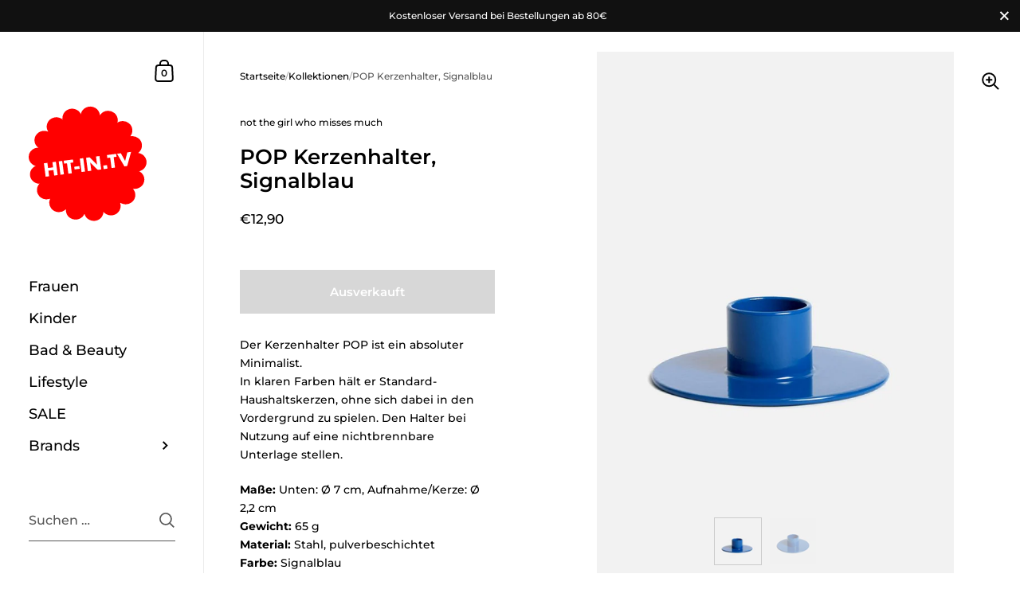

--- FILE ---
content_type: text/css
request_url: https://hit-in.tv/cdn/shop/t/6/assets/section-main-product.css?v=38429390845773362581700566142
body_size: 5391
content:
#shopify-product-reviews .spr-form-message{display:block;line-height:1.5;padding:14px 20px 12px;margin-bottom:18px}#shopify-product-reviews .spr-form-message strong{text-transform:capitalize}#shopify-product-reviews .spr-form-message-error{color:#721c24;background-color:#f8d7da}#shopify-product-reviews .spr-form-message-success{color:#155724;background-color:#d4edda}@media screen and (min-width: 1921px){#shopify-product-reviews .spr-form-message{font-size:calc(14px / 14 * var(--base-body-size) + 0px);line-height:1}}@media screen and (min-width: 1280px) and (max-width: 1920px){#shopify-product-reviews .spr-form-message{font-size:calc(13px / 14 * var(--base-body-size) + 0px);line-height:1}}@media screen and (min-width: 1023px) and (max-width: 1280px){#shopify-product-reviews .spr-form-message{font-size:calc(12px / 14 * var(--base-body-size) + 0px);line-height:1}}@media screen and (max-width: 1023px){#shopify-product-reviews .spr-form-message{font-size:calc(12px / 14 * var(--base-body-size) + 0px);line-height:1}}#spr-form .spr-button-primary,#shopify-product-reviews .spr-summary-actions-newreview,.shopify-payment-button__button--unbranded{font-family:var(--font-stack-body);font-weight:var(--font-weight-body);font-style:var(--font-style-body);font-size:15px;line-height:53px;height:55px;font-weight:var(--font-weight-body-semibold);padding:0 25px;border:2px solid transparent;transition:all .15s linear,width 0ms;cursor:pointer;display:inline-block;-webkit-appearance:none;border-radius:0}#spr-form .spr-button-primary svg,#shopify-product-reviews .spr-summary-actions-newreview svg,.shopify-payment-button__button--unbranded svg{transition:all .15s linear}html[dir=rtl] #spr-form .spr-button-primary svg,#spr-form html[dir=rtl] .spr-button-primary svg,html[dir=rtl] #shopify-product-reviews .spr-summary-actions-newreview svg,#shopify-product-reviews html[dir=rtl] .spr-summary-actions-newreview svg,html[dir=rtl] .shopify-payment-button__button--unbranded svg{transform:scale(-1)}#spr-form .spr-button-primary{font-size:13px;height:50px;line-height:48px;border:1px solid transparent;padding:0 20px}#spr-form .spr-button-primary .symbol{top:7px!important}#shopify-product-reviews .spr-summary-actions-newreview,.shopify-payment-button__button--unbranded{outline:none!important;border-color:rgba(var(--color-body-txt),1);color:rgba(var(--color-body-txt),1)}#shopify-product-reviews .spr-summary-actions-newreview svg *,.shopify-payment-button__button--unbranded svg *{fill:rgba(var(--color-body-txt),1);transition:all .15s linear}.no-touchevents #shopify-product-reviews .spr-summary-actions-newreview:not(.button--outline-hover):hover,#shopify-product-reviews .no-touchevents .spr-summary-actions-newreview:not(.button--outline-hover):hover,.no-touchevents .shopify-payment-button__button--unbranded:not(.button--outline-hover):hover{border-color:rgba(var(--color-body-accent),1);color:rgba(var(--color-body-accent),1)}.no-touchevents #shopify-product-reviews .spr-summary-actions-newreview:not(.button--outline-hover):hover svg *,#shopify-product-reviews .no-touchevents .spr-summary-actions-newreview:not(.button--outline-hover):hover svg *,.no-touchevents .shopify-payment-button__button--unbranded:not(.button--outline-hover):hover svg *{fill:rgba(var(--color-body-accent),1)}#shopify-product-reviews .disabled.spr-summary-actions-newreview,.disabled.shopify-payment-button__button--unbranded{opacity:.66;border-color:rgba(var(--color-body-txt),.16)}.sidebar-element #shopify-product-reviews .spr-summary-actions-newreview,#shopify-product-reviews .sidebar-element .spr-summary-actions-newreview,.sidebar-element .shopify-payment-button__button--unbranded{border-color:rgba(var(--color-sidebar-txt),1)!important;color:rgba(var(--color-sidebar-txt),1)!important}.sidebar-element #shopify-product-reviews .spr-summary-actions-newreview svg *,#shopify-product-reviews .sidebar-element .spr-summary-actions-newreview svg *,.sidebar-element .shopify-payment-button__button--unbranded svg *{fill:rgba(var(--color-sidebar-txt),1)!important}.no-touchevents .sidebar-element #shopify-product-reviews .spr-summary-actions-newreview:not(.button--outline-hover):hover,#shopify-product-reviews .no-touchevents .sidebar-element .spr-summary-actions-newreview:not(.button--outline-hover):hover,.no-touchevents .sidebar-element .shopify-payment-button__button--unbranded:not(.button--outline-hover):hover{border-color:rgba(var(--color-sidebar-accent),1)!important;color:rgba(var(--color-sidebar-accent),1)!important}.no-touchevents .sidebar-element #shopify-product-reviews .spr-summary-actions-newreview:not(.button--outline-hover):hover svg *,#shopify-product-reviews .no-touchevents .sidebar-element .spr-summary-actions-newreview:not(.button--outline-hover):hover svg *,.no-touchevents .sidebar-element .shopify-payment-button__button--unbranded:not(.button--outline-hover):hover svg *{fill:rgba(var(--color-sidebar-accent),1)!important}.sidebar-element #shopify-product-reviews .disabled.spr-summary-actions-newreview,#shopify-product-reviews .sidebar-element .disabled.spr-summary-actions-newreview,.sidebar-element .disabled.shopify-payment-button__button--unbranded{border-color:rgba(var(--color-sidebar-txt),.16)}#spr-form .spr-button-primary{outline:none!important;background:rgba(var(--color-body-txt),1);color:rgba(var(--color-body-txt-foreground),1)}#spr-form .spr-button-primary path{fill:rgba(var(--color-body-txt-foreground),1)}.no-touchevents #spr-form .spr-button-primary:hover,#spr-form .no-touchevents .spr-button-primary:hover{border-color:transparent;background:rgba(var(--color-body-accent),1)!important;color:rgba(var(--color-body-accent-foreground),1)!important}.no-touchevents #spr-form .spr-button-primary:hover svg *,#spr-form .no-touchevents .spr-button-primary:hover svg *{fill:rgba(var(--color-body-accent-foreground),1)!important}#spr-form .spr-button-primary svg{position:relative;top:6px;margin-inline-start:17px}.sidebar-element #spr-form .spr-button-primary,#spr-form .sidebar-element .spr-button-primary{background:rgba(var(--color-sidebar-txt),1);color:rgba(var(--color-sidebar-txt-foreground),1)}.sidebar-element #spr-form .spr-button-primary svg *,#spr-form .sidebar-element .spr-button-primary svg *{fill:rgba(var(--color-sidebar-txt-foreground),1)}.no-touchevents .sidebar-element #spr-form .spr-button-primary:hover,#spr-form .no-touchevents .sidebar-element .spr-button-primary:hover{background:rgba(var(--color-sidebar-accent),1)!important;color:rgba(var(--color-sidebar-accent-foreground),1)!important}.no-touchevents .sidebar-element #spr-form .spr-button-primary:hover svg *,#spr-form .no-touchevents .sidebar-element .spr-button-primary:hover svg *{fill:rgba(var(--color-sidebar-accent-foreground),1)!important}.product__text{position:sticky;top:0}.product{position:relative;display:flex;align-items:flex-start;z-index:99}.main-product{border-bottom:1px solid rgba(var(--color-body-txt),.08)}.main-product+.shopify-section.with-gutter{margin-top:var(--vertical-padding)}.desktop-breadcrumb{display:block}@media screen and (max-width: 1023px){.desktop-breadcrumb{display:none}}@media screen and (min-width: 1024px){.desktop-breadcrumb+.product__header{margin-top:-20px}}.desktop-breadcrumb .breadcrumb{position:relative}.mobile-breadcrumb{display:none;min-height:58px}@media screen and (max-width: 1023px){.mobile-breadcrumb{display:block;order:9}}.mobile-breadcrumb:empty{display:none!important}.mobile-breadcrumb .breadcrumb{margin-bottom:0!important}@media screen and (max-width: 1280px){.mobile-breadcrumb .breadcrumb{padding-left:var(--horizontal-padding);padding-right:var(--horizontal-padding)}}.product__text{width:40%;min-width:300px;max-width:600px;min-height:100vh;padding:var(--compact-header-padding) var(--horizontal-padding)}.product__text .share-link{margin-top:30px}.product__text .share-link svg *{fill:rgba(var(--color-body-txt),1);transition:all .1s linear}.product__text .share-link:hover svg *{fill:rgba(var(--color-body-accent),1)}.product__text .size-chart-link{border:none!important;display:inline-flex;align-items:center;gap:10px;margin-bottom:18px;height:22px}.product__text .size-chart-link span{border-bottom:1px solid;line-height:1}.product__text .size-chart-link svg{width:22px;height:22px}.product__text .size-chart-link svg path{stroke:rgba(var(--color-body-txt),1)}.product__text input[type=checkbox],.product__text input[type=radio]{display:inline-block!important}.product__text .rc-template__legacy-radio .rc-radio__input,.product__text .rc-template__legacy-radio .rc-radio__label{margin-inline-end:5px}.product__text .rc-widget .rc-option{background:none!important}.product__text div.rc_popup__block{z-index:999}.product__text .stamped-product-reviews-badge{margin-bottom:1em}.product__text .yotpo,.product__text .alireviews-review-star-rating{margin-bottom:1.4em}.product__text .stamped-badge-caption,.product__text .yotpo a{margin-inline-start:8px}.product__text .yotpo a,.product__text .yotpo a:hover{color:rgba(var(--color-body-txt),1)!important}.product__text .yotpo .yotpo-bottomline .yotpo-icon-star,.product__text .yotpo .yotpo-bottomline .yotpo-icon-half-star,.product__text .yotpo .yotpo-bottomline .yotpo-icon-empty-star{color:rgba(var(--color-body-txt),1)}.product .product__price{margin-bottom:3.2em}.product__form,#product-form-installment{margin-bottom:2em;display:block}.product-policies{margin-top:10px;margin-bottom:24px}.product__sku-barcode{opacity:.66;margin-top:12px;margin-bottom:1.5em}.product__sku-barcode:empty,.product__sku-barcode span:empty{display:none}.product__sku-barcode span{display:block}.product__sku+.product__barcode{margin-top:6px}.product__subtitle{margin-bottom:1.8em}.product__content{margin-top:35px;flex:auto}@media screen and (max-width: 1280px){.product__content{margin-top:14%}}.product__reviews{display:flex;align-items:center;transition:all .15s linear}.product__reviews .spr-badge{margin-bottom:24px}.product__reviews-icon{display:inline-block;margin:0 7px}.product__reviews-icon svg{transform:scale(.75)}.product__reviews-icon svg path{fill:rgba(var(--color-body-txt),1);transition:all .15s linear}.product__reviews a{border:none!important}.product__reviews a:hover{color:rgba(var(--color-body-accent),1)}.product__reviews a:hover .product__reviews-icon svg path{fill:rgba(var(--color-body-accent),1)}.product__offers{margin-bottom:60px}@media screen and (max-width: 1280px){.product__offers{margin-bottom:23%}}product-variants{margin-bottom:24px;display:block}.product-variants{width:100%;position:relative;z-index:99}.product-variant{width:100%;position:relative}.product-variant:not(:last-child){margin-bottom:24px}.product-variant label{position:absolute;font-size:11px;text-transform:uppercase;background:rgba(var(--color-body-bg),1);top:-7px;padding:0 6px;margin-inline-start:6px;color:rgba(var(--color-body-txt),.54)}.product-variant--show-label{top:6px}.product__availability{margin-top:24px;display:block;font-style:italic}.variant-quantity{display:block;font-style:italic;opacity:.66;margin-top:24px;line-height:1.3}.shopify-payment-button{width:100%}.disable-buy-button .shopify-payment-button{display:none}.shopify-payment-button__button{min-height:55px!important;border-radius:0!important;margin-top:24px;font-weight:var(--font-weight-body-semibold)!important}.shopify-payment-button__button--unbranded{background:transparent!important;border:2px solid rgba(var(--color-body-txt),1)!important;color:rgba(var(--color-body-txt),1)!important;transition:all .15s linear!important}.no-touchevents .shopify-payment-button__button--unbranded:hover{border:2px solid rgba(var(--color-body-accent),1)!important;color:rgba(var(--color-body-accent),1)!important}.shopify-payment-button__button[disabled]{opacity:.36!important;pointer-events:none}.shopify-payment-button__more-options{color:rgba(var(--color-body-txt),1);font-size:11px!important;line-height:1;text-transform:uppercase;text-decoration:none!important;width:auto!important;margin-inline-start:auto;margin-inline-end:auto;border-bottom:1px solid transparent!important;transition:all .15s linear}.no-touchevents .shopify-payment-button__more-options:hover,.shopify-payment-button__more-options:focus{border-bottom-color:inherit!important}.shopify-payment-button__button--hidden{display:none}product-description{display:block}.product__description>div>*:last-child{margin-bottom:0}.product__description-holder{margin-bottom:2em}.truncated{overflow:hidden;position:relative;transition:max-height .2s ease-in-out}.truncated:after{content:"";position:absolute;bottom:0;left:0;width:100%;height:50px;visibility:visible;transition:all .1s linear;background:rgba(var(--color-body-bg),1);background:linear-gradient(0deg,rgba(var(--color-body-bg),1) 0% 10%,rgba(var(--color-body-bg),0))}.truncated.truncated--show:after{opacity:0;visibility:hidden}.truncated--small{max-height:100px}.truncated--medium{max-height:150px}.truncated--large{max-height:200px}.truncated__trigger{cursor:pointer;font-style:italic;margin-top:5px;line-height:1.1;display:inline-block}.truncated--show+.truncated__trigger{opacity:.36;margin-top:15px}.product__text .toggles{margin-top:60px}@media screen and (max-width: 1280px){.product__text .toggles{margin-top:23%}}.product__gallery{display:flex;flex:1;width:100%;order:1;flex-direction:column}@media screen and (max-width: 648px){.product__gallery{width:100%}}.product__gallery .product-gallery{width:100%}@media screen and (min-width: 1024px){.product__gallery{width:0}}.product-gallery__item{position:relative;overflow:hidden;width:100%}@media screen and (min-width: 769px){.product-gallery css-slider.enabled .product-gallery__item{opacity:.16;transition:opacity .3s cubic-bezier(.39,.575,.565,1)}.product-gallery css-slider.enabled .product-gallery__item.css-slide-active{opacity:1!important}.product-gallery--gutter css-slider.enabled .product-gallery__item{opacity:.36}}@media screen and (min-width: 769px){.product:not(.featured-product) .product-gallery__item>*:first-child{transform:none!important}}@media screen and (min-width: 769px) and (max-width: 1023px){.product.featured-product .product-gallery__item>*:first-child{transform:none!important}}.product-gallery--fill .product-gallery__item{height:100vh;width:100%}.product-gallery--fill .lazy-image{height:100%;padding-top:0!important}.product-gallery--gutter{padding-bottom:25px;padding-top:25px}.product-gallery--gutter .product-gallery__item{margin-inline-end:25px}.product-gallery--gutter.product-gallery--fill .product-gallery__item{width:calc(100% - 25px)}.product-gallery--gutter.product-gallery--scroll.product-gallery--fill .product-gallery__item{height:calc(100vh - 50px)}.product-gallery--gutter.product-gallery--scroll.product-gallery--fill .product-gallery__item:not(:last-child){margin-bottom:25px}.product-gallery--gutter.product-gallery--fit .product-gallery__item{margin-bottom:25px}@media screen and (min-width: 1024px){.template-product .product-gallery-main.product-gallery--slider{height:100vh}.template-product .product-gallery-main.product-gallery--scroll .product-gallery__item{width:100%!important}}@media screen and (min-width: 949px){.template-product .product-gallery-main css-slider,.template-product .product-gallery-main .css-slider-viewport,.template-product .product-gallery-main .css-slider-holder,.template-product .product-gallery-main .css-slider-container{height:100%!important}}@media screen and (min-width: 948px) and (max-width: 1023px){.template-product .product-gallery-main{height:66vh}}@media screen and (min-width: 768px) and (max-width: 948px){.product-gallery{height:66vh}.product-gallery css-slider,.product-gallery .css-slider-viewport,.product-gallery .css-slider-holder,.product-gallery .css-slider-container{height:100%!important}}.product-gallery__thumbnails.product-gallery__thumbnails-thumbnails{width:100%;bottom:0;height:100px;padding:18px 18px 0;z-index:9;position:absolute}.product-gallery--gutter~.product-gallery__thumbnails.product-gallery__thumbnails-thumbnails{height:110px;padding:0 50px 0 25px;margin-top:12px}.product-gallery__thumbnails.product-gallery__thumbnails-thumbnails .thumbnails-holder{display:flex;flex-direction:row;margin:0;padding:0;height:90%;overflow:auto;-ms-overflow-style:none;scrollbar-width:none;scroll-behavior:smooth;scroll-snap-type:x mandatory}.product-gallery__thumbnails.product-gallery__thumbnails-thumbnails .thumbnails-holder::-webkit-scrollbar{width:0!important;height:0!important}.product-gallery__thumbnails.product-gallery__thumbnails-thumbnails .thumbnails{margin:0 auto;list-style:none;display:flex;pointer-events:all}.product-gallery__thumbnails.product-gallery__thumbnails-thumbnails .thumbnail{width:60px!important;height:60px;opacity:.36;flex-shrink:0;transition:all .1s linear;position:relative;scroll-snap-align:start;cursor:pointer;border:1px solid transparent}.no-touchevents .product-gallery__thumbnails.product-gallery__thumbnails-thumbnails .thumbnail:hover,.product-gallery__thumbnails.product-gallery__thumbnails-thumbnails .thumbnail:focus{opacity:.88!important;outline:0}.product-gallery__thumbnails.product-gallery__thumbnails-thumbnails .thumbnail.active{opacity:1!important;border-color:rgba(var(--color-body-txt),.16)}.product-gallery__thumbnails.product-gallery__thumbnails-thumbnails .thumbnail:not(:last-child){margin-inline-end:9px}.product-gallery__thumbnails.product-gallery__thumbnails-thumbnails .thumbnail__badge{position:absolute;top:2px;width:20px;height:20px;opacity:1;transition:opacity 50ms linear}html[dir=rtl] .product-gallery__thumbnails.product-gallery__thumbnails-thumbnails .thumbnail__badge{left:2px}html[dir=ltr] .product-gallery__thumbnails.product-gallery__thumbnails-thumbnails .thumbnail__badge{right:2px}.product-gallery__thumbnails.product-gallery__thumbnails-thumbnails .thumbnail__badge svg{width:100%;height:100%}.product-gallery__thumbnails.product-gallery__thumbnails-thumbnails .thumbnail__badge svg .bg{fill:rgba(var(--color-body-bg),1)}.product-gallery__thumbnails.product-gallery__thumbnails-thumbnails .thumbnail__badge svg .path{fill:rgba(var(--color-body-txt),1)}.product-gallery__thumbnails.product-gallery__thumbnails-thumbnails .thumbnail__badge svg .stroke{stroke:rgba(var(--color-body-txt),1)}@media screen and (min-width: 1023px){.product-gallery--scroll~.product-gallery__thumbnails.product-gallery__thumbnails-thumbnails{width:64px!important;height:100vh!important;padding:25px 0;bottom:0;position:fixed}html[dir=rtl] .product-gallery--scroll~.product-gallery__thumbnails.product-gallery__thumbnails-thumbnails{left:25px}html[dir=ltr] .product-gallery--scroll~.product-gallery__thumbnails.product-gallery__thumbnails-thumbnails{right:25px}.product-gallery--scroll~.product-gallery__thumbnails.product-gallery__thumbnails-thumbnails.scroll{position:absolute}.product-gallery--scroll~.product-gallery__thumbnails.product-gallery__thumbnails-thumbnails.scroll.scroll-up{top:0;bottom:auto}.product-gallery--scroll~.product-gallery__thumbnails.product-gallery__thumbnails-thumbnails .thumbnails-holder{height:100%;flex-direction:column;scroll-snap-type:y mandatory}.product-gallery--scroll~.product-gallery__thumbnails.product-gallery__thumbnails-thumbnails .thumbnails{display:block;margin:auto 0}.product-gallery--scroll~.product-gallery__thumbnails.product-gallery__thumbnails-thumbnails .thumbnail{opacity:.36;margin-inline-end:0}.product-gallery--scroll~.product-gallery__thumbnails.product-gallery__thumbnails-thumbnails .thumbnail:not(:last-child){margin-bottom:9px}.product-gallery--gutter.product-gallery--scroll~.product-gallery__thumbnails.product-gallery__thumbnails-thumbnails{padding:50px 0}html[dir=rtl] .product-gallery--gutter.product-gallery--scroll~.product-gallery__thumbnails.product-gallery__thumbnails-thumbnails{left:50px}html[dir=ltr] .product-gallery--gutter.product-gallery--scroll~.product-gallery__thumbnails.product-gallery__thumbnails-thumbnails{right:50px}}@media screen and (max-width: 1023px){.product-gallery__thumbnails.product-gallery__thumbnails-thumbnails{position:relative;height:auto!important;margin-top:0;margin-inline-start:auto;padding-left:var(--horizontal-padding);padding-right:var(--horizontal-padding)}}@media screen and (min-width: 768px){.product-gallery .product-gallery__item .lazy-image>*{transform:none!important}}.product-gallery__thumbnails--dots{font-size:15px!important;position:fixed;bottom:50vh;width:21px;background:rgba(var(--color-body-txt),.1);padding:4px 6px 10px;border-radius:21px;transform:translateY(50%);z-index:9;cursor:default}html[dir=rtl] .product-gallery__thumbnails--dots{left:25px}html[dir=ltr] .product-gallery__thumbnails--dots{right:25px}html[dir=rtl] .product-gallery--gutter~.product-gallery__thumbnails--dots{left:50px}html[dir=ltr] .product-gallery--gutter~.product-gallery__thumbnails--dots{right:50px}.product-gallery__thumbnails--dots.scroll{position:absolute}.product-gallery__thumbnails--dots.scroll.scroll-up{top:50vh;bottom:auto;transform:translateY(-50%)}.product-gallery__thumbnails--dots .thumbnails{margin:0;padding:0;list-style:none}.product-gallery__thumbnails--dots .thumbnail{width:9px;height:9px;display:block;margin-top:6px;border-radius:100%;transition:background .1s linear;background:rgba(var(--color-body-bg),1);cursor:pointer}.product-gallery__thumbnails--dots .thumbnail.active{background:rgba(var(--color-body-txt),1)}.product-gallery__thumbnails--dots .css-slider-button{display:none}@media screen and (max-width: 1023px){.product-gallery__thumbnails--dots{position:absolute!important;right:50%!important;bottom:-20px;transform:translate(50%);height:21px;width:100%;padding:0;background:transparent;display:block}.product-gallery__thumbnails--dots .thumbnails-holder{display:flex;justify-content:center}.product-gallery__thumbnails--dots .thumbnail{display:inline-block;margin:0 2px 0 0;width:9px;height:9px;background:rgba(var(--color-body-txt),.36)}.product-gallery__thumbnails--dots .thumbnail.active{background:rgba(var(--color-body-txt),1)}}@media screen and (min-width: 1024px){.product-gallery--slider~.product-gallery__thumbnails--dots{position:absolute!important;bottom:25px;transform:translate(50%);height:21px;width:auto;line-height:0;padding-top:7px;padding-bottom:0}html[dir=rtl] .product-gallery--slider~.product-gallery__thumbnails--dots{left:50%!important;padding-right:10px;padding-left:7px}html[dir=ltr] .product-gallery--slider~.product-gallery__thumbnails--dots{right:50%!important;padding-left:10px;padding-right:7px}.product-gallery--slider~.product-gallery__thumbnails--dots .thumbnail{margin:0;margin-inline-end:2px;display:inline-block}.product-gallery--slider.product-gallery--gutter~.product-gallery__thumbnails--dots{bottom:50px}}@media screen and (min-width: 1024px){.product-gallery--slider .css-slider-dot-navigation{display:block;position:absolute;transform:translateY(-50%);bottom:15px}}@media screen and (max-width: 768px){.product-gallery--dots .css-slider-viewport{margin-bottom:0!important}.product-gallery .css-slider-button{display:none}.product-gallery .css-slider-navigation-container{display:flex;justify-content:center;align-items:center;margin:auto auto -15px;width:fit-content}.product-gallery .css-slider-navigation-container .thumbnails-holder{margin:0 10px}.product-gallery .css-slider-navigation-container .css-slider-button{display:block;position:relative;top:auto;transform:none;margin-top:0;border-radius:0;background:transparent!important;width:40px;height:40px}.product-gallery .css-slider-navigation-container .css-slider-button:focus{box-shadow:none}.product-gallery .css-slider-navigation-container .css-slider-button.css-slider-prev{order:0;margin-inline-start:-10px}.product-gallery .css-slider-navigation-container .css-slider-button.css-slider-next{order:2}.product-gallery .css-slider-navigation-container .css-slider-button .arrow{top:8px}html[dir=rtl] .product-gallery .css-slider-navigation-container .css-slider-button .arrow{right:0}html[dir=ltr] .product-gallery .css-slider-navigation-container .css-slider-button .arrow{left:0}.product-gallery .css-slider-navigation-container .css-slider-button .arrow path{fill:rgba(var(--color-body-txt),1);transform-origin:center}.product-gallery .css-slider-navigation-container .css-slider-dot-navigation{margin:0 5px!important}html[dir=rtl] .product-gallery--gutter{padding-left:var(--horizontal-padding)}html[dir=ltr] .product-gallery--gutter{padding-right:var(--horizontal-padding)}}.css-slider-button:focus{box-shadow:inset 0 0 5px rgba(var(--color-body-txt),.66)}.product-gallery .css-slider-button{background:rgba(var(--color-body-bg),.36)}.product-gallery .css-slider-button:hover,.product-gallery .css-slider-button:focus{background:rgba(var(--color-body-bg),.66)}.product-gallery .css-slider-button .arrow path{fill:rgba(var(--color-body-txt),1)}.product__image-zoom{position:absolute;top:25px;width:24px;height:24px;z-index:99;cursor:pointer;opacity:0;transition:all .1s linear .1s}html[dir=rtl] .product__image-zoom{left:25px}html[dir=ltr] .product__image-zoom{right:25px}.lazyloaded~.product__image-zoom{opacity:1}.product-gallery--fit .product__image-zoom{top:25px}.product__image-zoom svg path{fill:rgba(var(--color-body-txt),1)}#zoom{position:fixed;top:0;left:0;width:100vw;height:100vh;overflow:scroll;visibility:hidden;opacity:0;z-index:-1;-webkit-overflow-scrolling:touch;background:rgba(var(--color-body-bg),1);transition:all .2s linear;scrollbar-width:none;-ms-overflow-style:none}#zoom::-webkit-scrollbar{width:0!important;height:0!important}#zoom.opened{visibility:visible;opacity:1;z-index:99999}#zoom .zoom__overlay{position:absolute;top:0;left:0;width:100%;height:100%;background:rgba(var(--color-body-bg),1);z-index:6}#zoom img{opacity:0;max-width:none;position:absolute;top:0;z-index:7;transition:opacity .1s linear}html[dir=rtl] #zoom img{right:0}html[dir=ltr] #zoom img{left:0}.touchevents #zoom img{top:0!important}html[dir=rtl] .touchevents #zoom img{right:0!important}html[dir=ltr] .touchevents #zoom img{left:0!important}#zoom:before{width:20px;height:20px;content:"";border:1px solid rgba(var(--color-body-txt),.24);border-top:1px solid rgba(var(--color-body-accent),1);border-radius:100%;position:absolute;top:0;bottom:0;left:0;right:0;margin:auto;animation:lazy-spin 1s infinite linear;border:1px solid rgba(var(--color-body-txt),.12);z-index:7;position:fixed}#zoom.loaded:before{opacity:0}#zoom .zoom__exit{z-index:9;position:fixed;width:48px;height:48px;border-radius:100%;background:rgba(var(--color-body-bg),1);top:25px;display:flex;align-items:center;justify-content:center;cursor:pointer}html[dir=rtl] #zoom .zoom__exit{left:25px}html[dir=ltr] #zoom .zoom__exit{right:25px}#zoom .zoom__exit path{fill:rgba(var(--color-body-txt),1)}#zoom.loaded img{opacity:1}#zoom.loaded:after{opacity:0}.shopify-payment-button__button--hidden{visibility:hidden;display:none!important}.product-gallery[data-size="0"],.product-gallery[data-size="1"]{position:relative;width:100%!important;overflow:hidden}.product-gallery[data-size="0"]~.product-gallery__thumbnails,.product-gallery[data-size="1"]~.product-gallery__thumbnails{display:none}shopify-payment-terms{margin-top:24px;font-size:clamp(12px,90%,16px)}/*!
 *  6.3. Product page responsive queries
*/@media screen and (max-width: 1023px){.product{flex-direction:column}.mobile-breadcrumb{order:-1}.product__text{width:100%;padding:65px var(--horizontal-padding) 100px;max-width:none;min-height:0;transform:none!important;position:relative!important}.product-gallery--dots .css-slider-viewport{margin-bottom:20px}.product__gallery{order:0;position:relative!important}.product__gallery .css-slider-dot-navigation{background:transparent;padding:0;margin-top:-10px}.product__gallery .css-slider-dot-navigation .css-slider-dot{background-color:rgba(var(--color-body-txt),.16)}.product__gallery .css-slider-dot-navigation .css-slider-dot:last-child{margin-inline-end:0}.product__gallery .css-slider-dot-navigation .css-slider-dot.active{background-color:rgba(var(--color-body-txt),1)}.product-gallery css-slider:after{content:"css-slider";display:none}.product-gallery__thumbnails.product-gallery__thumbnails--thumbnails{height:76px!important;padding:9px 9px 0;position:relative}.product-gallery--gutter~.product-gallery__thumbnails.product-gallery__thumbnails--thumbnails{padding:9px 25px 0}.product-gallery--gutter{padding-bottom:0}html[dir=rtl] .product-gallery--gutter{padding-right:var(--horizontal-padding)}html[dir=ltr] .product-gallery--gutter{padding-left:var(--horizontal-padding)}.product-gallery--fill-mobile{transition:height .2s linear;height:auto!important}.product-gallery--fill-mobile .product-gallery__item{width:100%}.product-gallery--fill-mobile.product-gallery--mobile-fixed{height:60vh!important;min-height:0}.product-gallery--fill-mobile.product-gallery--mobile-fixed .product-gallery__item{height:100%}.product-gallery--fill-mobile.product-gallery--mobile-fixed .product-gallery__item .lazy-image{height:100%;padding-top:0!important}.product__content{margin-top:50px;flex:0}.product__offers{margin-bottom:55px}.product__text .toggles{margin-top:50px}.share-link{display:inline-block;margin-inline-start:auto;margin-inline-end:auto}#shopify-section-product-recommendations .h1{text-align:center}.product .breadcrumb{width:100%;max-width:none;z-index:9;position:static;padding:var(--compact-header-padding) var(--horizontal-padding);order:9}.product .breadcrumb+.product__text{margin-top:0}}@media screen and (max-width: 648px){.product__text{padding-left:25px;padding-right:25px;padding-top:35px}.product__offers{margin-bottom:30px}.product__content{margin-top:30px}}@media screen and (max-width: 1023px){.product-gallery--gutter .product-gallery__item{margin-inline-end:17px!important}}@media screen and (max-width: 948px){.product__text{padding-bottom:70px}html[dir=rtl] #shopify-section-product-recommendations .h1{text-align:right}html[dir=ltr] #shopify-section-product-recommendations .h1{text-align:left}.product-gallery__thumbnails--dots{display:none}}@media screen and (max-width: 480px){.product__text{padding-bottom:50px}.product-gallery[data-mobile-style=product-gallery--fit]{height:57vh!important}}.product-gallery[data-size="1"] .css-slider-holder{cursor:default}.product-gallery[data-size="1"] .product-gallery__item{opacity:1!important;transform:none!important}product-reviews{display:block}.shopify-section-product-reviews{display:none;padding:var(--vertical-padding) 0;margin-top:-1px}.shopify-section-product-reviews:not(:last-child){border-bottom:1px solid rgba(var(--color-body-txt),.08)}.shopify-section-product-reviews:last-child{padding-bottom:var(--vertical-padding)}#shopify-product-reviews{margin:0 0 -12px!important}#shopify-product-reviews .spr-container{border:0;padding:0!important}#shopify-product-reviews .spr-header{position:relative}@media screen and (max-width: 480px){html[dir=rtl] #shopify-product-reviews .spr-summary{text-align:right}html[dir=ltr] #shopify-product-reviews .spr-summary{text-align:left}}#shopify-product-reviews .spr-summary-caption{opacity:.66;margin-inline-start:0;display:inline-block}#shopify-product-reviews .spr-summary-actions-newreview{text-align:center}@media screen and (min-width: 481px){#shopify-product-reviews .spr-summary-actions-newreview{position:absolute;bottom:5px}html[dir=rtl] #shopify-product-reviews .spr-summary-actions-newreview{left:0}html[dir=ltr] #shopify-product-reviews .spr-summary-actions-newreview{right:0}}@media screen and (max-width: 480px){#shopify-product-reviews .spr-summary-actions-newreview{margin-top:30px;display:block}}@media screen and (min-width: 1921px){#shopify-product-reviews .spr-header-title{font-size:calc(26px / 24 * var(--base-headings-size) + 0px);line-height:1.3}}@media screen and (min-width: 1280px) and (max-width: 1920px){#shopify-product-reviews .spr-header-title{font-size:calc(25px / 24 * var(--base-headings-size) + 0px);line-height:1.3}}@media screen and (min-width: 1023px) and (max-width: 1280px){#shopify-product-reviews .spr-header-title{font-size:calc(23px / 24 * var(--base-headings-size) + 0px);line-height:1.3}}@media screen and (max-width: 1023px){#shopify-product-reviews .spr-header-title{font-size:calc(22px / 24 * var(--base-headings-size) + 0px);line-height:1.3}}html[dir=rtl] #shopify-product-reviews .spr-header-title{text-align:right!important}html[dir=ltr] #shopify-product-reviews .spr-header-title{text-align:left!important}#shopify-product-reviews .spr-summary-starrating{position:relative}html[dir=rtl] #shopify-product-reviews .spr-summary-starrating{right:-5px}html[dir=ltr] #shopify-product-reviews .spr-summary-starrating{left:-5px}#shopify-product-reviews .spr-summary-starrating:before{content:attr(data-rating);display:inline-block}#shopify-product-reviews .spr-summary-starrating .spr-icon:before{font-size:22px}#shopify-product-reviews .spr-reviews{margin:calc(var(--vertical-padding) / 1.5) 0 0 calc(var(--grid-gutter) / -2);width:calc(100% + var(--grid-gutter))}#shopify-product-reviews .spr-reviews:not(.enabled){display:flex;flex-direction:row;flex-wrap:nowrap;overflow-x:auto;align-items:flex-start}#shopify-product-reviews .spr-reviews:before{content:"";width:var(--grid-gutter);position:absolute;top:0;margin-inline-start:-1px;height:100%;background:rgba(var(--color-body-bg),1);z-index:9}html[dir=rtl] #shopify-product-reviews .spr-reviews:before{right:calc(var(--grid-gutter) / -2)}html[dir=ltr] #shopify-product-reviews .spr-reviews:before{left:calc(var(--grid-gutter) / -2)}#shopify-product-reviews .spr-review{width:25%;margin:0;flex-shrink:0;border:0;padding:calc(var(--grid-gutter) / 2)}@media screen and (max-width: 1279px){#shopify-product-reviews .spr-review{width:33.333%}}@media screen and (max-width: 768px){#shopify-product-reviews .spr-review{width:50%}}@media screen and (max-width: 520px){#shopify-product-reviews .spr-review{width:100%}}#shopify-product-reviews .spr-pagination{width:1px;height:100%;opacity:0;pointer-events:none;overflow:hidden;left:-100px}#shopify-product-reviews .spr-review-header-starratings{margin-bottom:1em}#shopify-product-reviews .spr-review-header-starratings .spr-icon:before{font-size:16px}#shopify-product-reviews .spr-review-header-title{margin-bottom:.2em}@media screen and (min-width: 1921px){#shopify-product-reviews .spr-review-header-title{font-size:calc(19px / 24 * var(--base-headings-size) + 0px);line-height:1.3}}@media screen and (min-width: 1280px) and (max-width: 1920px){#shopify-product-reviews .spr-review-header-title{font-size:calc(18px / 24 * var(--base-headings-size) + 0px);line-height:1.3}}@media screen and (min-width: 1023px) and (max-width: 1280px){#shopify-product-reviews .spr-review-header-title{font-size:calc(17px / 24 * var(--base-headings-size) + 0px);line-height:1.3}}@media screen and (max-width: 1023px){#shopify-product-reviews .spr-review-header-title{font-size:calc(16px / 24 * var(--base-headings-size) + 0px);line-height:1.3}}#shopify-product-reviews .spr-review-header-byline{opacity:.66}@media screen and (min-width: 1921px){#shopify-product-reviews .spr-review-header-byline{font-size:calc(14px / 14 * var(--base-body-size) + 0px);line-height:1.3}}@media screen and (min-width: 1280px) and (max-width: 1920px){#shopify-product-reviews .spr-review-header-byline{font-size:calc(13px / 14 * var(--base-body-size) + 0px);line-height:1.3}}@media screen and (min-width: 1023px) and (max-width: 1280px){#shopify-product-reviews .spr-review-header-byline{font-size:calc(12px / 14 * var(--base-body-size) + 0px);line-height:1.3}}@media screen and (max-width: 1023px){#shopify-product-reviews .spr-review-header-byline{font-size:calc(12px / 14 * var(--base-body-size) + 0px);line-height:1.3}}#shopify-product-reviews .spr-review-header-byline strong{font-weight:400}#shopify-product-reviews .spr-review-header-byline strong:first-child{text-decoration:underline}#shopify-product-reviews .spr-review-content{margin-top:1em;margin-bottom:0}#shopify-product-reviews .spr-review-content-body{word-break:break-word}@media screen and (min-width: 1921px){#shopify-product-reviews .spr-review-content-body{font-size:calc(16px / 14 * var(--base-body-size) + 0px);line-height:1.7}}@media screen and (min-width: 1280px) and (max-width: 1920px){#shopify-product-reviews .spr-review-content-body{font-size:calc(15px / 14 * var(--base-body-size) + 0px);line-height:1.7}}@media screen and (min-width: 1023px) and (max-width: 1280px){#shopify-product-reviews .spr-review-content-body{font-size:calc(14px / 14 * var(--base-body-size) + 0px);line-height:1.7}}@media screen and (max-width: 1023px){#shopify-product-reviews .spr-review-content-body{font-size:calc(13px / 14 * var(--base-body-size) + 0px);line-height:1.7}}#shopify-product-reviews .spr-review-reportreview{opacity:0}html[dir=rtl] #shopify-product-reviews .spr-review-reportreview{float:right}html[dir=ltr] #shopify-product-reviews .spr-review-reportreview{float:left}#shopify-product-reviews .spr-review:hover .spr-review-reportreview{opacity:.36}#shopify-product-reviews .spr-review-reply{background:#00000009;margin:12px 0 0;padding:12px}#spr-form{margin:50px auto;padding:70px 50px}@media screen and (max-width: 768px){#spr-form{width:90vw;padding:50px 30px}}#spr-form .spr-form{border:none;margin:0;padding:0}@media screen and (min-width: 1921px){#spr-form .spr-form-title{font-size:calc(19px / 24 * var(--base-headings-size) + 0px);line-height:1.3}}@media screen and (min-width: 1280px) and (max-width: 1920px){#spr-form .spr-form-title{font-size:calc(18px / 24 * var(--base-headings-size) + 0px);line-height:1.3}}@media screen and (min-width: 1023px) and (max-width: 1280px){#spr-form .spr-form-title{font-size:calc(17px / 24 * var(--base-headings-size) + 0px);line-height:1.3}}@media screen and (max-width: 1023px){#spr-form .spr-form-title{font-size:calc(16px / 24 * var(--base-headings-size) + 0px);line-height:1.3}}#spr-form .spr-form-title,#spr-form .spr-form-contact-name,#spr-form .spr-form-contact-email,#spr-form .spr-form-contact-location,#spr-form .spr-form-review-rating,#spr-form .spr-form-review-title,#spr-form .spr-form-review-body{margin-bottom:28px}#spr-form .spr-form-label{display:block;margin-bottom:5px}#spr-form .spr-form-input::placeholder{opacity:.36}@media screen and (min-width: 768px){.product-gallery.product-gallery--slider[data-slider-scale] .css-slide,.product-gallery.product-gallery--slider[data-slider-scale] figure.lazy-image{height:100%!important;width:100%!important;padding:0!important}.product-gallery.product-gallery--slider[data-slider-scale] figure{background:transparent!important}.product-gallery.product-gallery--slider[data-slider-scale] img{object-fit:contain}}@media screen and (min-width: 768px) and (max-width: 1023px){.product-gallery.product-gallery--scroll[data-slider-scale] .css-slide,.product-gallery.product-gallery--scroll[data-slider-scale] figure.lazy-image{height:100%!important;width:100%!important;padding:0!important}.product-gallery.product-gallery--scroll[data-slider-scale] figure{background:transparent!important}.product-gallery.product-gallery--scroll[data-slider-scale] img{object-fit:contain}}form.unavailable-variant .shopify-payment-button{display:none}.product-related{margin:48px auto}.product-related-item{display:flex;align-items:center;padding:25px 0}.product-related-item:last-child{padding-bottom:0}.product-related-item:not(:last-child){border-bottom:1px solid rgba(var(--color-body-txt),.08)}.product-related-item a{border:none!important}.product-related-item__thumbnail{width:85px;flex-shrink:0;overflow:hidden}.product-related-item__thumbnail img{transition:transform .4s cubic-bezier(0,.6,1,1),opacity .15s linear}.no-touchevents .product-related-item__thumbnail:hover img{transform:scale(1.05)}.product-related-item__content{display:flex;flex-direction:column;margin-inline-start:20px;width:100%;position:relative}html[dir=rtl] .product-related-item__content{padding-left:45px}html[dir=ltr] .product-related-item__content{padding-right:45px}.product-related-item__content a{font-weight:var(--font-weight-body-medium);color:rgba(var(--color-body-txt),1)!important;line-height:1.15}.product-related-item__content del{margin-inline-start:8px}.product-related-item__content .product__price{margin-top:.4em;margin-bottom:0}.quick-view-product{background-color:rgba(var(--color-body-bg),1)}@media screen and (min-width: 1024px){.quick-view-product{flex-direction:row-reverse}.quick-view-product .product__text{width:50%;min-width:50%;min-height:0;max-width:0;padding-inline-start:var(--compact-header-padding);padding-inline-end:var(--compact-header-padding)}.quick-view-product .product__gallery{padding-inline-start:var(--compact-header-padding);padding-bottom:var(--compact-header-padding);padding-top:var(--compact-header-padding)}.quick-view-product .product-gallery-main.product-gallery--slider{height:100%}.quick-view-product .product-gallery__item[data-product-media-type=image]{width:100%!important;height:auto!important;display:block!important}.quick-view-product .product-gallery--slider .css-slider-dot-navigation{position:relative;transform:none;left:0;bottom:-20px}.quick-view-product .css-slider-button{display:none!important}.quick-view-product .product-gallery .product-gallery__item{opacity:1!important}}.product-quick-view__close{position:absolute;top:20px;width:50px;height:50px;display:flex;align-items:center;background:rgba(var(--color-body-bg),1);cursor:pointer}html[dir=rtl] .product-quick-view__close{left:20px}html[dir=ltr] .product-quick-view__close{right:20px}@media screen and (min-width: 769px) and (max-width: 948px){.product-quick-view__close{top:calc(5vh + 20px);position:fixed}html[dir=rtl] .product-quick-view__close{left:calc(5vw + 20px)}html[dir=ltr] .product-quick-view__close{right:calc(5vw + 20px)}}@media screen and (max-width: 768px){.product-quick-view__close{top:calc(var(--compact-header-padding) + 10px);position:fixed}html[dir=rtl] .product-quick-view__close{left:calc(var(--compact-header-padding) + 10px)}html[dir=ltr] .product-quick-view__close{right:calc(var(--compact-header-padding) + 10px)}}.product-quick-view__close polygon,.product-quick-view__close path{fill:rgba(var(--color-body-txt),1)}.product-modal-content{width:80vw;max-width:1200px;margin:auto}@media screen and (max-width: 768px){.product-modal-content{width:100vw}}@media screen and (min-width: 1024px){.product-modal-content .product{max-height:80vh;overflow-y:auto}}@media screen and (max-width: 1023px){.product-modal-content .product{max-height:none;height:auto}}@media screen and (min-width: 769px) and (max-width: 1023px){.quick-view-product .product-gallery{height:50vh!important}.quick-view-product .product-gallery css-slider,.quick-view-product .product-gallery .css-slider-viewport,.quick-view-product .product-gallery .css-slider-holder,.quick-view-product .product-gallery .css-slider-container{height:100%!important}}@media screen and (min-width: 769px) and (max-width: 948px){.product-modal-content{width:90vw}.product-modal-content .product{max-height:none}}@media screen and (max-width: 768px){.quick-view-product .product__gallery{flex:0}.quick-view-product .product-gallery{width:calc(100% - var(--compact-header-padding) * 2);margin-inline-start:var(--compact-header-padding);margin-top:var(--compact-header-padding)}}@media screen and (max-width: 1023px){.product-modal-content{max-height:90vh;overflow-y:auto}.quick-view-product .product__text{padding:45px var(--horizontal-padding) 45px}}@media screen and (max-width: 768px){.product-modal-content{max-height:100vh}}
/*# sourceMappingURL=/cdn/shop/t/6/assets/section-main-product.css.map?v=38429390845773362581700566142 */


--- FILE ---
content_type: text/javascript
request_url: https://hit-in.tv/cdn/shop/t/6/assets/section-main-product.js?v=164907904291916350141700566142
body_size: 1057
content:
if(typeof ProductDescription!="function"){class ProductDescription2 extends HTMLElement{constructor(){super(),this.init()}init(){this.description=this.querySelector(".product__description"),this.description.classList.contains("truncated")&&(this.descriptionInner=this.description.querySelector(".product__description-inner"),this.descriptionInner.offsetHeight-10>this.description.offsetHeight&&(this.descriptionTrigger=document.createElement("a"),this.descriptionTrigger.classList.add("truncated__trigger"),this.descriptionTrigger.setAttribute("tabindex","0"),this.descriptionTrigger.setAttribute("aria-controls",this.descriptionInner.id),this.descriptionTrigger.setAttribute("aria-expanded",!1),this.descriptionTrigger.textContent=KROWN.settings.locales.product_more_description_label,this.description.after(this.descriptionTrigger),this.descriptionTrigger.addEventListener("click",this.onClickHandler.bind(this)),this.descriptionTrigger.addEventListener("keydown",e=>{e.keyCode==window.KEYCODES.RETURN&&this.onClickHandler(e)})))}onClickHandler(e){e.preventDefault(),this.description.classList.contains("truncated--show")?(this.description.classList.remove("truncated--show"),this.description.setAttribute("style",""),this.descriptionTrigger.textContent=KROWN.settings.locales.product_more_description_label,this.descriptionTrigger.setAttribute("aria-expanded",!1)):(this.description.classList.add("truncated--show"),this.description.style.maxHeight=this.descriptionInner.offsetHeight+"px",this.descriptionTrigger.textContent=KROWN.settings.locales.product_less_description_label,this.descriptionTrigger.setAttribute("aria-expanded",!0),this.descriptionInner.setAttribute("tabIndex","0"))}}typeof customElements.get("product-description")>"u"&&customElements.define("product-description",ProductDescription2)}if(typeof ProductPage!="function"){class ProductPage2 extends HTMLElement{constructor(){super(),this.productGallery=this.querySelector(".product-gallery"),this.productSlider=this.querySelector("css-slider"),this.querySelector(".product-gallery__thumbnails .thumbnail")&&(this.querySelectorAll(".product-gallery__thumbnails .thumbnail").forEach((elm,i)=>{i==0&&elm.classList.add("active"),elm.addEventListener("click",e=>{this.productSlider.sliderEnabled?this.productSlider.changeSlide(e.currentTarget.dataset.index):(window.scrollTo({top:this.productGallery.querySelector(`.product-gallery__item[data-index="${e.currentTarget.dataset.index}"]`).offsetTop+this.offsetTop,behavior:"smooth"}),this.thumbnailNavigationHelper(e.currentTarget.dataset.index)),this._pauseAllMedia(),this._playMedia(this.productGallery.querySelector(`.product-gallery__item[data-index="${e.currentTarget.dataset.index}"]`))})}),this.productSlider.addEventListener("change",e=>{this.thumbnailNavigationHelper(e.target.index)})),this.productSlider.addEventListener("navigation",e=>{this._playMedia(this.productGallery.querySelector(`.product-gallery__item[data-index="${e.target.index}"]`))}),this.productSlider.addEventListener("change",e=>{this.productGallery.querySelector(`.product-gallery__item[data-index="${e.target.index}"]`).dataset.productMediaType=="model"&&this.xrButton&&this.xrButton.setAttribute("data-shopify-model3d-id",this.productGallery.querySelector(`.product-gallery__item[data-index="${e.target.index}"]`).dataset.mediaId),this._pauseAllMedia(),this.thumbnailNavigationHelper(e.target.index)});const productVariants=this.querySelector("product-variants");if(productVariants&&(productVariants.addEventListener("VARIANT_CHANGE",this.onVariantChangeHandler.bind(this)),this.onVariantChangeHandler({target:productVariants})),!document.body.classList.contains("template-cart")&&KROWN.settings.cart_action=="overlay"){let addToCartEnter=!1;this.querySelector(".product__add-to-cart")&&this.querySelector(".product__add-to-cart").addEventListener("keyup",e=>{e.keyCode==window.KEYCODES.RETURN&&(addToCartEnter=!0)}),this.querySelector(".product__form")&&this.querySelector(".product__form").addEventListener("add-to-cart",()=>{document.querySelector(".sidebar__cart").show(),addToCartEnter&&setTimeout(()=>{document.querySelector(".sidebar__cart .sidebar__cart-close").focus()},200)})}if(this.GALLERY_RESIZE_EVENT=debounce(()=>{ProductGalleryResizeHelper(this.productGallery)},100),window.addEventListener("resize",this.GALLERY_RESIZE_EVENT,{passive:!0}),this.productGallery.classList.contains("product-gallery--scroll")){this.productGalleryNavigation=this.querySelector(".product-gallery__thumbnails"),this.productGalleryNavigationItem=this.querySelectorAll(".product-gallery__thumbnails .thumbnail");const reversedGallerySlides=[...this.productGallery.querySelectorAll(".product-gallery__item")].reverse();this.GALLERY_NAVIGATION_SCROLL=()=>{if(!this.productGallery.querySelector("css-slider").sliderEnabled&&window.innerWidth>1023){for(const slide of reversedGallerySlides){const slideTop=slide.getBoundingClientRect().top;if(slideTop<window.innerHeight/2&&slideTop>-window.innerHeight/2){this.productGalleryNavigationItem.forEach(elm=>elm.classList.remove("active")),this.productGalleryNavigationItem[slide.dataset.index].classList.add("active");break}}const productGalleryTop=this.productGallery.getBoundingClientRect().top;(productGalleryTop-window.innerHeight)*-1>this.productGallery.offsetHeight?this.productGalleryNavigation.classList.add("scroll"):productGalleryTop>0?(this.productGalleryNavigation.classList.add("scroll-up"),this.productGalleryNavigation.classList.add("scroll")):(productGalleryTop-window.innerHeight)*-1<this.productGallery.offsetHeight&&(this.productGalleryNavigation.classList.remove("scroll"),this.productGalleryNavigation.classList.remove("scroll-up"))}},window.addEventListener("scroll",this.GALLERY_NAVIGATION_SCROLL,{passive:!0}),this.GALLERY_NAVIGATION_SCROLL()}this.querySelectorAll("product-model")>0&&(window.ProductModel.loadShopifyXR(),this.xrButton=this.querySelector(".product-gallery__view-in-space"));const addToCartButton=this.querySelector(".product__add-to-cart");addToCartButton&&(addToCartButton.classList.contains("disabled")?this.querySelector("product-form").classList.add("disable-buy-button"):this.querySelector("product-form").classList.remove("disable-buy-button"),new MutationObserver(mutations=>{for(const mutation of mutations)addToCartButton.classList.contains("disabled")?this.querySelector("product-form").classList.add("disable-buy-button"):this.querySelector("product-form").classList.remove("disable-buy-button")}).observe(addToCartButton,{attributes:!0,childList:!1,subtree:!1})),this.querySelector("product-recommendations")&&this.querySelector("product-recommendations").addEventListener("product-recommendations-loaded",e=>{})}thumbnailNavigationHelper(index=0){this.querySelectorAll(".product-gallery__thumbnails .thumbnail").forEach((elm,i)=>{i==index?elm.classList.add("active"):elm.classList.remove("active")})}onVariantChangeHandler(e){let variant=e.target.currentVariant;if(variant&&variant.featured_media!=null){let variantImg=this.productGallery.querySelector('.product-gallery__item[data-media-id="'+variant.featured_media.id+'"]');variantImg&&(this.productGallery.classList.contains("product-gallery--slider")||this.productGallery.classList.contains("product-gallery--scroll")&&window.innerWidth<1024?this.productGallery.querySelector("css-slider").sliderEnabled&&this.productGallery.querySelector("css-slider").changeSlide(variantImg.dataset.index):window.scrollTo({top:variantImg.offsetTop,behavior:"smooth"}))}}_pauseAllMedia(){document.querySelectorAll(".product-gallery .js-youtube").forEach(video=>{video.contentWindow.postMessage('{"event":"command","func":"pauseVideo","args":""}',"*")}),document.querySelectorAll(".product-gallery .js-vimeo").forEach(video=>{video.contentWindow.postMessage('{"method":"pause"}',"*")}),document.querySelectorAll(".product-gallery video").forEach(video=>video.pause()),document.querySelectorAll(".product-gallery product-model").forEach(model=>{model.modelViewerUI&&model.modelViewerUI.pause()})}_playMedia(media){switch(media.dataset.productMediaType){case"video":media.querySelector("video")&&media.querySelector("video").play();break;case"external_video-youtube":media.querySelector(".js-youtube")&&media.querySelector(".js-youtube").contentWindow.postMessage('{"event":"command","func":"playVideo","args":""}',"*");break;case"external_video-vimeo":media.querySelector(".js-vimeo")&&media.querySelector(".js-vimeo").contentWindow.postMessage('{"method":"play"}',"*");break}}}typeof customElements.get("product-page")>"u"&&customElements.define("product-page",ProductPage2)}
//# sourceMappingURL=/cdn/shop/t/6/assets/section-main-product.js.map?v=164907904291916350141700566142


--- FILE ---
content_type: image/svg+xml
request_url: https://hit-in.tv/cdn/shop/files/hit-in-rot.svg?v=1688562611
body_size: 290
content:
<svg width="900" height="900" viewBox="0 0 900 900" fill="none" xmlns="http://www.w3.org/2000/svg">
<ellipse cx="116.315" cy="276.757" rx="72.6973" ry="70.3619" fill="#FF0000"/>
<ellipse cx="72.6973" cy="403.408" rx="72.6973" ry="70.3619" fill="#FF0000"/>
<ellipse cx="82.3906" cy="534.751" rx="72.6973" ry="70.3619" fill="#FF0000"/>
<ellipse cx="71.3384" cy="71.7393" rx="71.3384" ry="71.7393" transform="matrix(-0.655811 0.754925 -0.775622 -0.631197 882.613 308.103)" fill="#FF0000"/>
<ellipse cx="71.3384" cy="71.7393" rx="71.3384" ry="71.7393" transform="matrix(-0.655811 0.754925 -0.775623 -0.631197 810.527 194.283)" fill="#FF0000"/>
<ellipse cx="71.3384" cy="71.7393" rx="71.3384" ry="71.7393" transform="matrix(-0.655811 0.754925 -0.775623 -0.631197 700.424 116.938)" fill="#FF0000"/>
<ellipse cx="70.7942" cy="72.2764" rx="70.7942" ry="72.2764" transform="matrix(0.43885 0.89856 -0.909346 0.416041 498.404 0)" fill="#FF0000"/>
<ellipse cx="70.7942" cy="72.2764" rx="70.7942" ry="72.2764" transform="matrix(0.43885 0.898561 -0.909346 0.416042 361.46 15.9583)" fill="#FF0000"/>
<ellipse cx="70.7942" cy="72.2764" rx="70.7942" ry="72.2764" transform="matrix(0.43885 0.898561 -0.909346 0.416042 242.918 80.5706)" fill="#FF0000"/>
<ellipse cx="72.6127" cy="70.4492" rx="72.6127" ry="70.4492" transform="matrix(-0.982578 -0.185853 0.197918 -0.980218 787.693 772.102)" fill="#FF0000"/>
<ellipse cx="72.6127" cy="70.4492" rx="72.6127" ry="70.4492" transform="matrix(-0.982578 -0.185853 0.197918 -0.980218 855.6 655.899)" fill="#FF0000"/>
<ellipse cx="72.6126" cy="70.4492" rx="72.6126" ry="70.4492" transform="matrix(-0.982578 -0.185853 0.197918 -0.980219 872.113 525.196)" fill="#FF0000"/>
<ellipse cx="71.786" cy="71.2914" rx="71.786" ry="71.2914" transform="matrix(0.788289 -0.615306 0.640139 0.768259 32.6221 641.623)" fill="#FF0000"/>
<ellipse cx="71.786" cy="71.2914" rx="71.786" ry="71.2914" transform="matrix(0.788289 -0.615306 0.640139 0.768259 125.354 737.971)" fill="#FF0000"/>
<ellipse cx="70.5055" cy="72.558" rx="70.5055" ry="72.558" transform="matrix(-0.253674 -0.96729 0.971123 -0.23858 300.45 890.24)" fill="#FF0000"/>
<ellipse cx="70.5055" cy="72.558" rx="70.5055" ry="72.558" transform="matrix(-0.253674 -0.96729 0.971123 -0.23858 438.015 900)" fill="#FF0000"/>
<ellipse cx="70.5054" cy="72.5581" rx="70.5054" ry="72.5581" transform="matrix(-0.253675 -0.96729 0.971123 -0.23858 567.16 858.593)" fill="#FF0000"/>
<ellipse cx="443.453" cy="457.352" rx="390.142" ry="377.609" fill="#FF0000"/>
<path d="M145.918 486.382L183.799 481.418L178.695 442.466L204.931 439.029L218.155 539.956L191.919 543.394L186.465 501.764L148.584 506.728L154.038 548.357L127.802 551.795L114.578 450.867L140.814 447.43L145.918 486.382ZM252.317 432.82L265.541 533.747L239.305 537.185L226.081 436.257L252.317 432.82ZM314.595 447.261L324.908 525.968L298.673 529.406L288.36 450.699L266.809 453.522L263.897 431.302L333.235 422.217L336.146 444.437L314.595 447.261ZM342.976 476.9L381.393 471.866L384.041 492.079L345.624 497.112L342.976 476.9ZM411.009 412.027L424.234 512.954L397.998 516.391L384.773 415.464L411.009 412.027ZM445.318 510.191L432.094 409.264L458.329 405.826L514.871 461.185L506.785 399.477L532.887 396.057L546.111 496.984L520.009 500.404L463.468 445.046L471.554 506.754L445.318 510.191ZM561.314 467.868L589.746 464.143L593.24 490.809L564.808 494.535L561.314 467.868ZM639.823 404.647L650.136 483.354L623.9 486.792L613.588 408.085L592.037 410.908L589.125 388.688L658.463 379.603L661.374 401.823L639.823 404.647ZM693.69 374.987L726.102 433.235L742.547 368.586L771.058 364.85L741.717 471.355L720.835 474.091L665.178 378.723L693.69 374.987Z" fill="white"/>
</svg>
